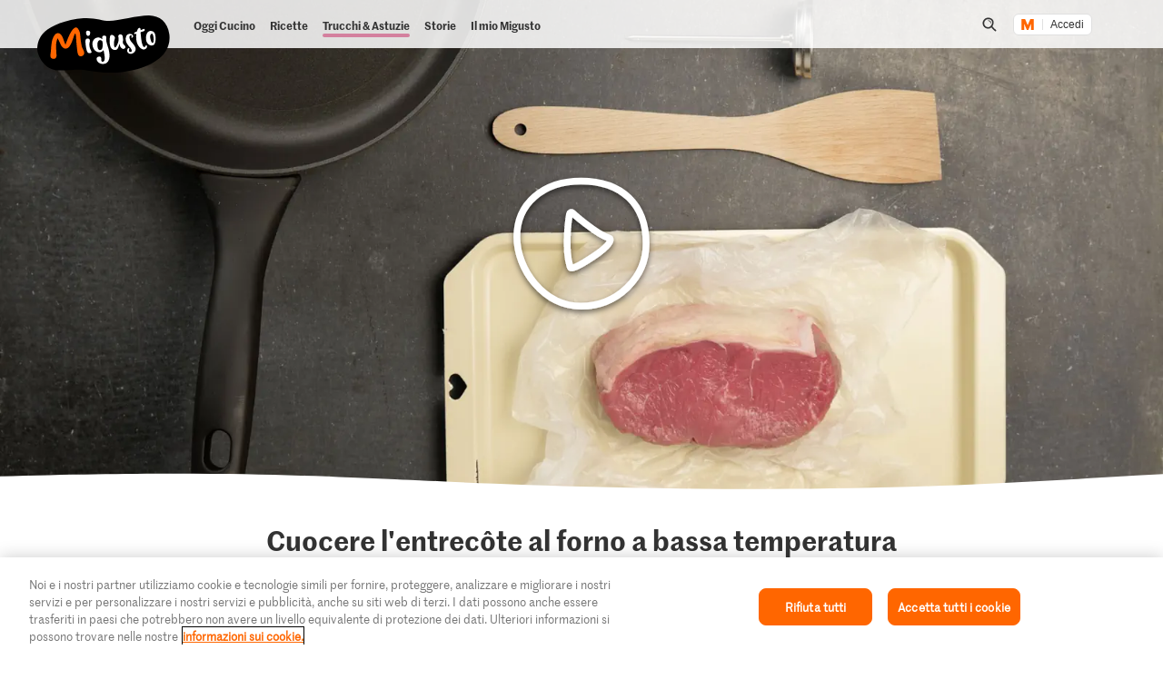

--- FILE ---
content_type: text/javascript
request_url: https://cdn.migros.ch/msrc/20241106084531/9324.js
body_size: 3021
content:
"use strict";(self.webpackChunk_migros_msrc_cdn_build=self.webpackChunk_migros_msrc_cdn_build||[]).push([[9324],{357:(t,e,i)=>{i.d(e,{J:()=>n});const n=(t,...e)=>t.reduce(((t,i,n)=>t+i.toString()+(void 0!==e[n]?e[n]:"").toString()),"")},98151:(t,e,i)=>{i.d(e,{yu:()=>O});var n=i(3900),s=i(10336),r=i(94861);i(10288);const o=t=>async(e,i)=>{var n;return i||(i={}),null!==(n=i)&&void 0!==n&&n.headers||(i.headers={}),i.headers["x-api-client"]="@migros/msrc-cdn-build 2.15.18",t&&(i.headers["Accept-Language"]=t),await r.WebApiService.getInstance().fetch(e.toString(),i,!0)};var a=i(25810);class l{constructor(t=0,e=0){(0,a.A)(this,"first",null),(0,a.A)(this,"items",{}),(0,a.A)(this,"last",null),(0,a.A)(this,"size",0),(0,a.A)(this,"max",void 0),(0,a.A)(this,"ttl",void 0),this.max=t,this.ttl=e}has(t){return t in this.items}clear(){return this.first=null,this.items={},this.last=null,this.size=0,this}delete(t){if(this.has(t)){const e=this.items[t];delete this.items[t],this.size--,null!==e.prev&&(e.prev.next=e.next),null!==e.next&&(e.next.prev=e.prev),this.first===e&&(this.first=e.next),this.last===e&&(this.last=e.prev)}return this}evict(){const t=this.first;return delete this.items[t.key],this.first=t.next,this.first.prev=null,this.size--,this}get(t){let e;if(this.has(t)){const i=this.items[t];this.ttl>0&&i.expiry<=(new Date).getTime()?this.delete(t):(e=i.value,this.set(t,e,!0))}return e}keys(){return Object.keys(this.items)}set(t,e,i=!1){let n;if(i||this.has(t)){if(n=this.items[t],n.value=e,this.last!==n){const t=this.last,e=n.next,i=n.prev;this.first===n&&(this.first=n.next),n.next=null,n.prev=this.last,t.next=n,null!==i&&(i.next=e),null!==e&&(e.prev=i)}}else this.max>0&&this.size===this.max&&this.evict(),n=this.items[t]={key:t,value:e,expiry:this.ttl>0?(new Date).getTime()+this.ttl:this.ttl,prev:this.last,next:null},1==++this.size?this.first=n:this.last.next=n;return this.last=n,this}}function h(t,e){var i=Object.keys(t);if(Object.getOwnPropertySymbols){var n=Object.getOwnPropertySymbols(t);e&&(n=n.filter((function(e){return Object.getOwnPropertyDescriptor(t,e).enumerable}))),i.push.apply(i,n)}return i}function c(t){for(var e=1;e<arguments.length;e++){var i=null!=arguments[e]?arguments[e]:{};e%2?h(Object(i),!0).forEach((function(e){(0,a.A)(t,e,i[e])})):Object.getOwnPropertyDescriptors?Object.defineProperties(t,Object.getOwnPropertyDescriptors(i)):h(Object(i)).forEach((function(e){Object.defineProperty(t,e,Object.getOwnPropertyDescriptor(i,e))}))}return t}function m(t){return(t=>{let e=2166136261;for(let i=0;i<t.length;i++)e^=t.charCodeAt(i),e+=(e<<1)+(e<<4)+(e<<7)+(e<<8)+(e<<24);return e>>>0})(JSON.stringify(t)).toString(36)}function u({size:t=100,ttl:e=0,initialState:i,clearInitialState:n}={}){const s=new l(t,e);return i&&Object.keys(i).map((t=>{s.set(t,i[t])})),{get:t=>s.get(m(t)),set:(t,e)=>s.set(m(t),e),delete:t=>s.delete(m(t)),clear:()=>{n&&n(),s.clear()},keys:()=>s.keys(),getInitialState:()=>s.keys().reduce(((t,e)=>c(c({},t),{},{[e]:s.get(e)})),{})}}let d=function(t){return t.local="local",t.development="development",t.test="test",t.production="production",t}({});d.local,d.development,d.test,d.production;const f="__STATE__",g="msrcInitialState",O=({initialState:t,originSSR:e,language:i})=>{const r=(0,n.Bd)()?u({initialState:t||window[f]&&window[f][g],clearInitialState:()=>{window[f]&&(window[f][g]={})}}):u({initialState:t});return new s.l4({cache:r,headers:!(0,n.Bd)()&&e?{origin:e}:void 0,fetch:o(i),url:"reactions/",logErrors:!0})}},86039:(t,e,i)=>{i.d(e,{N:()=>s});const n=["bikeworld","doitGarden","melectronics","micasa","migrosService","sportxx"],s=t=>n.includes(t)},40258:(t,e,i)=>{i.d(e,{EV:()=>o,J5:()=>s,KN:()=>l,Qr:()=>a,TC:()=>h,td:()=>c,xA:()=>r});var n=i(12904);let s=function(t){return t.AUTHENTICATION_STARTED="AUTHENTICATION_STARTED",t.AUTHENTICATION_FINISHED="AUTHENTICATION_FINISHED",t}({});const r=t=>!(!t||!t.identifier),o=(t,e)=>!!(t&&e&&"id"in e&&t.id===e.id),a=(t,e)=>!(o(t,e)||!h(e)||!e.messagesActive||!e.profile),l=t=>(h(t)||c(t))&&!!t.alias,h=t=>(null==t?void 0:t.type)===n.b8.MIGROS,c=t=>(null==t?void 0:t.type)===n.b8.ZADUS},3729:(t,e,i)=>{i.d(e,{M:()=>s});var n=i(14041);const s=({key:t,initialValue:e=null,storageType:i="local"})=>{const s="undefined"==typeof window?null:"local"===i?window.localStorage:window.sessionStorage,[r,o]=(0,n.useState)((()=>{if(!s)return e;try{const i=s.getItem(t);return i?JSON.parse(i):e}catch(t){return console.log(t),e}}));return[r,e=>{try{o(e),s&&s.setItem(t,JSON.stringify(e))}catch(t){console.log(t)}}]}},79349:(t,e,i)=>{i.d(e,{t:()=>m});var n=i(25810),s=i(10336),r=i(14041),o=i(357),a=i(3729);function l(t,e){var i=Object.keys(t);if(Object.getOwnPropertySymbols){var n=Object.getOwnPropertySymbols(t);e&&(n=n.filter((function(e){return Object.getOwnPropertyDescriptor(t,e).enumerable}))),i.push.apply(i,n)}return i}function h(t){for(var e=1;e<arguments.length;e++){var i=null!=arguments[e]?arguments[e]:{};e%2?l(Object(i),!0).forEach((function(e){(0,n.A)(t,e,i[e])})):Object.getOwnPropertyDescriptors?Object.defineProperties(t,Object.getOwnPropertyDescriptors(i)):l(Object(i)).forEach((function(e){Object.defineProperty(t,e,Object.getOwnPropertyDescriptor(i,e))}))}return t}let c=!1;const m=t=>{const[e,i]=(0,a.M)({key:"msrc-community@4.45.6:settings"}),n=(0,r.useContext)(s.pc),o=t||n;return(0,r.useEffect)((()=>{e&&e.valid>Date.now()||!o||c||(async()=>{try{c=!0;const{data:t}=await o.request({operationName:"GetSettings",query:g});i(h(h({},u((null==t?void 0:t.settings)||[])),{},{valid:Date.now()+3e5}))}finally{c=!1}})()}),[]),e},u=t=>t.reduce(((t,e)=>{const i=f[e.identifier];return i?h(h({},t),{},{[i.key]:i.map(e.value)}):t}),{}),d=t=>{try{return JSON.parse(t)}catch(t){return null}},f={"migros-avatar-decoration":{key:"avatarDecoration",map:d},"migros-avatar-decoration-profile":{key:"profileDecoration",map:d},"maintenance-mode-text":{key:"maintenanceText",map:d},"maintenance-mode-write-lock":{key:"maintenanceLock",map:t=>"1"===t}},g=o.J`
  query GetSettings {
    settings {
      identifier
      value
    }
  }
`},60790:(t,e,i)=>{i.d(e,{$D:()=>S,DZ:()=>I,EY:()=>o,Se:()=>c,So:()=>m,X9:()=>h,hE:()=>d,qn:()=>A,rj:()=>a,s_:()=>u,xF:()=>l});var n=i(35819),s=i(99885),r=i(86039);const o=n.Ay.span`
  font-family: ${({theme:t})=>t.fonts.families.text};
  line-height: ${({theme:t})=>t.lineHeight.normal};
`,a=(0,n.Ay)(o)`
  font-size: ${({theme:t})=>t.fonts.sizes.text.medium};
`,l=(0,n.Ay)(o)`
  font-size: ${({theme:t})=>t.fonts.sizes.text.small};
`,h=(0,n.Ay)(o)`
  font-size: ${({theme:t})=>t.fonts.sizes.text.xsmall};
`,c=(0,n.Ay)(o)`
  font-size: ${({theme:t})=>t.fonts.sizes.text.tiny};
  color: ${({theme:t})=>t.colors.tints.gray[75]};
`,m=(0,n.Ay)(l)`
  font-weight: ${({theme:t})=>t.fonts.weights.bold};
`,u=(0,n.Ay)(h)`
  font-weight: ${({theme:t})=>t.fonts.weights.bold};
`,d=n.Ay.h1`
  font-family: ${({theme:t})=>t.fonts.families.heading};
  font-size: ${({theme:t})=>t.fonts.sizes.heading.large};
  font-weight: ${({theme:t})=>t.fonts.weights.regular};
  line-height: ${({theme:t})=>t.lineHeight.normal};
`,f=n.AH`
  color: ${({theme:{colors:t}})=>t.tints.gray[100]};
  font-size: ${({theme:{fonts:t}})=>t.sizes.text.medium};
`,g=n.AH`
  color: ${({theme:{colors:t}})=>t.tints.gray[100]};
  font-size: ${({theme:{fonts:t}})=>t.sizes.heading.xsmall};
`,O=n.AH`
  color: ${({theme:{colors:t}})=>t.tints.gray[90]};
  font-size: ${({theme:{fonts:t}})=>t.sizes.heading.xsmall};
  ${s.$_.mobile`
    font-size: ${({theme:{fonts:t}})=>t.sizes.text.small};
  `}
`,p={migusto:O,migipedia:O,migipediaDark:O,mgb:g},A=n.Ay.h3`
  font-family: ${({theme:{fonts:t}})=>t.families.heading};
  font-weight: ${({theme:{themeId:t,fonts:e}})=>"migusto"===t?e.weights.regular:e.weights.bold};
  line-height: ${({theme:{lineHeight:t}})=>t.tight};
  margin: ${({theme:{spacings:t}})=>`${t.small} 0 ${t.small} 0`} !important;
  overflow: hidden;
  text-overflow: ellipsis;

  ${({theme:{themeId:t}})=>(0,r.N)(t)?f:p[t]||p.mgb}
  ${s.$_.mobile`
    margin: ${({theme:{spacings:t}})=>`${t.xsmall} 0 ${t.xsmall} 0`} !important;
  `}
`,I=n.Ay.h2`
  margin: ${({theme:t})=>`${t.spacings.medium} 0 0`};
  font-family: ${({theme:t})=>t.fonts.families.heading};
  font-size: ${({theme:t})=>t.fonts.sizes.heading.small};
  font-weight: ${({theme:t})=>t.fonts.weights.semiBold};
  line-height: ${({theme:t})=>t.lineHeight.normal};
`,S=n.Ay.div`
  width: 100%;
  min-height: 250px;
  display: flex;
  flex-direction: column;
  justify-content: center;
  align-items: center;
  background: ${({theme:t})=>t.colors.tints.white[100]};
`;n.Ay.div`
  width: 100%;
  min-height: 250px;
  display: flex;
  justify-content: center;
  align-items: center;
  background: ${({theme:t})=>t.colors.tints.white[100]};
`},12904:(t,e,i)=>{i.d(e,{b8:()=>o,o:()=>s,pH:()=>n,yK:()=>r});let n=function(t){return t.ASC="ASC",t.DESC="DESC",t}({}),s=function(t){return t.ANSWER="ANSWER",t.COMMENT="COMMENT",t.DISCUSSION="DISCUSSION",t.FLAG="FLAG",t.HAVE="HAVE",t.IDEA="IDEA",t.KUDO="KUDO",t.LIKE="LIKE",t.LOG="LOG",t.MESSAGE="MESSAGE",t.NOTE="NOTE",t.QUESTION="QUESTION",t.REPLY="REPLY",t.REVIEW="REVIEW",t.ROOM="ROOM",t.THREAD="THREAD",t.VOTE="VOTE",t}({}),r=function(t){return t.BOARD="BOARD",t.CHAT="CHAT",t.CROWDSOURCING="CROWDSOURCING",t.FAMIGROS_EVENT="FAMIGROS_EVENT",t.FAMIGROS_LISTICLE="FAMIGROS_LISTICLE",t.FAMIGROS_TRIP="FAMIGROS_TRIP",t.FAMIGROS_TUTORIAL="FAMIGROS_TUTORIAL",t.MANIA_CAMPAIGN="MANIA_CAMPAIGN",t.MANIA_ITEM="MANIA_ITEM",t.MIGROS_ENGAGEMENT_ARTICLE="MIGROS_ENGAGEMENT_ARTICLE",t.MIGROS_SERVICE_PRODUCT="MIGROS_SERVICE_PRODUCT",t.MIGUSTO_ARTICLE="MIGUSTO_ARTICLE",t.MIGUSTO_RECIPE="MIGUSTO_RECIPE",t.PRODUCT="PRODUCT",t.VOTING="VOTING",t.VOTING_OPTION="VOTING_OPTION",t}({}),o=function(t){return t.MIGROS="MIGROS",t.SYSTEM="SYSTEM",t.ZADUS="ZADUS",t}({})},8110:(t,e,i)=>{i.d(e,{Mx:()=>o,f:()=>a,g_:()=>s,u3:()=>n,xV:()=>r});let n=function(t){return t.REVIEW="REVIEW",t.QUESTION="QUESTION",t.THREAD="THREAD",t}({}),s=function(t){return t.forum="forum",t.reviews="reviews",t.questions="questions",t.answers="answers",t.qanda="qanda",t}({}),r=function(t){return t.lastUpdated="lastUpdated",t.oldestUpdated="oldestUpdated",t.bestRating="bestRating",t.worstRating="worstRating",t.mostLiked="mostLiked",t}({}),o=function(t){return t.h1="h1",t.h2="h2",t.h3="h3",t.h4="h4",t.h5="h5",t}({});const a={h1:{main:"h1",secondary:"h2"},h2:{main:"h2",secondary:"h3"},h3:{main:"h3",secondary:"h4"},h4:{main:"h4",secondary:"h5"},h5:{main:"h5",secondary:"h6"}}}}]);

--- FILE ---
content_type: text/javascript
request_url: https://cdn.migros.ch/msrc/20241106084531/4064.js
body_size: 3937
content:
"use strict";(self.webpackChunk_migros_msrc_cdn_build=self.webpackChunk_migros_msrc_cdn_build||[]).push([[4064],{4064:(e,t,n)=>{n.d(t,{G:()=>z,e:()=>H});var i=n(3900),a=n(54402),r=n(18564),o=n(35819),l=n(2544),s=n(99885),m=n(82237),c=n(56602),d=n(14041),p=n(57686),g=n(38025),h=n(65058),u=n(63242),b=n(93427),f=n(87570),$=n(94262),y=n(55666),v=n(50404),x=n(43135),w=n(1430),E=n(86039),k=n(82500),A=n(56898);const z=({buttonName:e,handleSubmit:t,loading:o,error:l,success:s,contentPlaceholder:m,baseTranslationKey:c,desiredAlias:f,setDesiredAlias:x,withTitle:E=!1,withCategory:z=!1,initialContent:H="",initialTitle:_="",mediaImages:R,withImageUpload:P=!1})=>{const{categories:D,isInternal:U}=(0,d.useContext)(g.p),B=(0,A.y)(),[K,Y]=(0,d.useState)([]),[q,M]=(0,d.useState)((0,w.y)(_)),[W,X]=(0,d.useState)(H),[Z,G]=(0,d.useState)(),[J,Q]=(0,d.useState)([]),[V,ee]=(0,d.useReducer)(p.Lb,p.YA),[te]=(0,k.s)();(0,d.useEffect)((()=>{U&&(async()=>{const e=(await n.e(9700).then(n.bind(n,19700))).default;Y(e)})()}),[U]),(0,d.useEffect)((()=>{if(U&&H){const{bossNumbers:e,originalContent:t}=(0,v.dJ)(H);Q(e.filter((e=>K.some((t=>t.bossNumber===e.bossNumber)))).map((e=>e.bossNumber))),X(t)}else X(H)}),[H]),(0,d.useEffect)((()=>{M((0,w.y)(_))}),[_]);const ne=()=>t&&W&&t({boardIdentifier:Z,title:q,content:`${W}${J.length?(0,v.m7)(J.map((e=>{var t;return{bossNumber:e,name:(null===(t=K.find((t=>t.bossNumber===e)))||void 0===t?void 0:t.name)||""}}))):""}`,images:V}),ie=!q&&E||!Z&&z||!W||q.length>150&&E||W&&W.length>2e4||(""===f||!!l.alias)&&B&&!B.alias;if(s)return d.createElement(N,null,s);const ae=K.filter((e=>!J.includes(e.bossNumber)));return d.createElement($.M,null,d.createElement(S,null,!!l.general&&d.createElement(h.K,{message:l.general}),!(null!=B&&B.alias)&&d.createElement(b.R,{required:!0,label:te.t("components.my-alias.set-alias-label"),placeholder:te.t("compositions.reaction-parent-form.set-alias-placeholder"),hint:te.t("components.my-alias.hint"),value:f,onChange:e=>x(e.currentTarget.value),maxLength:20,error:null==l?void 0:l.alias}),E&&d.createElement(b.R,{required:!0,label:te.t(`${c}.title-label`),placeholder:te.t(`${c}.title-placeholder`),onChange:e=>M(e.currentTarget.value),maxLength:150,value:q,error:null==l?void 0:l.title}),d.createElement(b.R,{variant:"textarea",required:!0,label:m||te.t(`${c}.content-label`),placeholder:m||te.t(`${c}.content-placeholder`),onChange:e=>X(e.currentTarget.value),value:W,maxLength:2e4,error:null==l?void 0:l.content,rows:3,onKeyDown:e=>{ie||o||"Enter"!==e.key||!e.ctrlKey&&!e.metaKey||(e.preventDefault(),e.stopPropagation(),ne())}}),z&&d.createElement("div",null,d.createElement(F,null,te.t("compositions.reaction-parent-form.thread.which-category")),d.createElement(u.UB,null,null==D?void 0:D.map((({name:e,identifier:t})=>d.createElement(d.Fragment,null,d.createElement(u.Mn,{id:`category-button-${t}`,required:!0,type:"radio",name:"parent-form-category",value:t,checked:Z===t,onChange:()=>G(t)}),d.createElement(I,{htmlFor:`category-button-${t}`,key:`category-button-${t}`,checked:Z===t,pulse:!Z},d.createElement(y.s,null,te.t("components.board.category.hidden",{category:e})),d.createElement("span",{"aria-hidden":!0},e))))))),U&&d.createElement("div",null,d.createElement(b.R,{list:"reaction-parent-form-boss-numbers-list",label:te.t("compositions.reaction-parent-form.thread.boss-numbers.label"),placeholder:te.t("compositions.reaction-parent-form.thread.boss-numbers.placeholder"),onKeyDown:e=>{if("Enter"===e.key&&ae.some((t=>t.bossNumber===e.currentTarget.value))&&(Q([...new Set([...J,e.currentTarget.value])]),e.currentTarget.value=""),"Unidentified"===e.key){const t=e.currentTarget.id;setTimeout((()=>{var e;const n=(null===(e=(0,i.YE)())||void 0===e?void 0:e.getElementById(t)).value;var a;ae.some((e=>e.bossNumber===n))&&(Q([...new Set([...J,n])]),(null===(a=(0,i.YE)())||void 0===a?void 0:a.getElementById(t)).value="")}),10)}}}),d.createElement("datalist",{id:"reaction-parent-form-boss-numbers-list"},ae.map((({name:e,bossNumber:t})=>d.createElement("option",{key:t,value:t},e)))),d.createElement(C,null,J.map((e=>d.createElement(O,{key:e},e,d.createElement("button",{onClick:()=>Q(J.filter((t=>t!==e)))},d.createElement(a.g,{size:"24"}))))))),P&&d.createElement(p.BR,{dispatch:ee,state:V,existingImages:R}),d.createElement(j,null,d.createElement(T,{disabled:ie||o,onClick:ne},o?d.createElement(r.y,null):e),d.createElement(L,{href:te.t("migipedia-rules-link"),target:"_blank",rel:"noopener"},te.t("migipedia-rules-text")))))},H=({withTitle:e})=>d.createElement(d.Fragment,null,e&&d.createElement(_,null,d.createElement(f._,{height:"30px"})),d.createElement(_,null,d.createElement(f._,{height:"100px"})),d.createElement(_,null,d.createElement(f._,{type:"action-button"}))),O=o.Ay.span`
  width: 87px;
  display: flex;
  align-items: center;
  justify-content: space-between;
  font-weight: ${({theme:e})=>e.fonts.weights.bold};
  gap: ${({theme:e})=>e.spacings.xsmall};
  padding: ${({theme:e})=>e.spacings.xsmall} ${({theme:e})=>e.spacings.small};
  background-color: ${({theme:e})=>e.colors.tints.gray[10]};
  border-radius: ${({theme:e})=>e.borderRadiuses.small};
  margin-top: ${({theme:e})=>e.spacings.small};
  font-variant-numeric: tabular-nums;
  button {
    height: 24px;
  }
`,C=o.Ay.div`
  ${({theme:e})=>(0,x.p)(e.themeId)?o.AH`
          max-width: 100%;
        `:o.AH`
          max-width: 640px;
        `}
  display: flex;
  flex-wrap: wrap;
  font-size: ${({theme:e})=>e.fonts.sizes.text.small};
  gap: ${({theme:e})=>e.spacings.xsmall};
`,I=(0,o.Ay)(u.I4)`
  ${({pulse:e,theme:t})=>e?o.AH`
          animation: pulse 2s cubic-bezier(0.4, 0, 0.6, 1) infinite;

          @keyframes pulse {
            0%,
            100% {
              box-shadow: 0 0 0 2px
                ${(0,x.p)(t.themeId)?t.colors.brand.primary[60]:t.colors.brand.primary[100]+"66"};
            }
            50% {
              box-shadow: 0 0 0 2px
                ${(0,x.p)(t.themeId)?t.colors.brand.primary[10]:t.colors.brand.primary[100]+"00"};
            }
          }
          box-shadow: 0 0 0 2px ${t.colors.brand.primary[50]};
        `:""}
`,F=(0,o.Ay)(l.E)`
  margin-bottom: ${({theme:e})=>e.spacings.small};
`,S=o.Ay.div`
  display: flex;
  flex-direction: column;
  gap: ${({theme:e})=>e.spacings.large};
  @supports (not (translate: none)) and (-webkit-appearance: none) and (stroke-color: transparent) {
    > * {
      margin-bottom: ${({theme:{spacings:e}})=>e.large} !important;
      &:last-child {
        margin-bottom: 0 !important;
      }
    }
  }
`,_=o.Ay.div`
  padding: 0 0 20px 0;
`,j=o.Ay.div`
  display: flex;
  align-items: center;
  gap: ${({theme:e})=>e.spacings.small};

  ${s.$_.mobile`
    flex-direction: column;
    align-items: stretch;
  `}
`,N=o.Ay.strong`
  font-weight: ${({theme:{fonts:e}})=>e.weights.bold};
`,R=o.AH`
  padding: ${({theme:{spacings:e}})=>e.small};
  font-size: ${({theme:{fonts:e}})=>e.sizes.text.medium};
  ${s.$_.tabletAndUp`flex-basis: 240px;`}
`,T=(0,o.Ay)(m.$)`
  ${({theme:{themeId:e}})=>(0,E.N)(e)?R:""}
  ${({theme:e})=>(0,x.p)(e.themeId)?o.AH`
          border-radius: ${e.borderRadiuses.small};
        `:""}
`,L=(0,o.Ay)(c.N)`
  display: inline-block;
  font-family: ${({theme:{fonts:e}})=>e.families.text};
  font-size: ${({theme:{fonts:e,themeId:t}})=>e.sizes.text[(0,E.N)(t)||(0,x.p)(t)?"small":"xsmall"]};
  font-weight: ${({theme:{fonts:e}})=>e.weights.regular};
  color: ${({theme:{colors:e}})=>e.tints.gray[100]} !important;
  text-decoration: underline !important;
`},63242:(e,t,n)=>{n.d(t,{I4:()=>l,Mn:()=>s,UB:()=>m});var i=n(35819),a=n(88255),r=n(43135),o=n(86039);const l=i.Ay.label.withConfig({shouldForwardProp:a.A})`
  ${({theme:e,checked:t})=>{const n=i.AH`
      height: fit-content;
      font-family: ${e.fonts.families.condensed};
      font-weight: ${e.fonts.weights.bold};
      text-align: center;
      vertical-align: middle;
      touch-action: manipulation;
      cursor: pointer;
      border: 0px solid transparent;
      white-space: nowrap;
      padding: ${e.spacings.xsmall} ${e.spacings.medium};
      font-size: ${e.fonts.sizes.text.small};
      transition:
        background-color 100ms linear,
        color 100ms linear,
        border 100ms linear;
      color: ${t?e.colors.tints.white[100]:e.colors.tints.gray[75]};
      background-color: ${t?e.colors.brand.primary[100]:e.colors.tints.gray[10]};
      ${t?"":`\n          &:hover {\n           color: ${e.colors.tints.black[90]};\n          }\n        `}
    `;return(0,r.p)(e.themeId)?i.AH`
          border-radius: ${e.borderRadiuses.large};
          ${n}
        `:(0,o.N)(e.themeId)?i.AH`
            ${n}
            border-radius: ${e.borderRadiuses.small};
          `:n}}
`,s=i.Ay.input`
  position: absolute;
  opacity: 0;
  &.focus-visible + label,
  &:focus + label,
  &:active + label {
    outline: none;
    box-shadow: 0 0 0 2px ${({theme:e})=>e.colors.brand.primary[50]} !important;
  }
`,m=i.Ay.div`
  position: relative;
  display: flex;
  flex-wrap: wrap;
  gap: ${({theme:e})=>e.spacings.small};
  /* hack for older safari browsers and iOS version where gap doesn't work */
  @supports (not (translate: none)) and (-webkit-appearance: none) and (stroke-color: transparent) {
    > * {
      margin-right: ${({theme:{spacings:e}})=>e.small} !important;
      margin-bottom: ${({theme:{spacings:e}})=>e.small} !important;
      &:last-child {
        margin-right: 0 !important;
      }
    }
  }
  align-items: center;
`},46931:(e,t,n)=>{n.d(t,{a:()=>d});var i=n(35819),a=n(88255),r=n(99885);const o=["background","boxShadow","transition","display","flexDirection","flexWrap","flex","alignItems","justifyContent","position","top","right","bottom","left","overflow","cursor","pointerEvents"],l=["padding","paddingTop","paddingRight","paddingBottom","paddingLeft","margin","marginTop","marginRight","marginBottom","marginLeft","borderRadius"],s=["paddingX","paddingY","marginX","marginY"],m=e=>e.replace(/([a-z0-9]|(?=[A-Z]))([A-Z])/g,"$1-$2").toLowerCase(),c=(e,t)=>{const n=Object.keys(e).filter((e=>l.includes(e))).map((n=>((e,t,n)=>{const i="string"==typeof e[t]?[e[t]]:e[t];return i&&i[n]?({theme:e})=>`${m(t)}: ${e[(e=>"borderRadius"===e?"borderRadiuses":"spacings")(t)][i[n]]};`:null})(e,n,t))).filter((e=>!!e)),i=Object.keys(e).filter((e=>s.includes(e))).map((n=>((e,t,n)=>{const i="string"==typeof e[t]?[e[t]]:e[t];return i&&i[n]?({theme:e})=>`${((e,t)=>{switch(e){case"paddingX":return`padding-left: ${t}; padding-right: ${t};`;case"paddingY":return`padding-top: ${t}; padding-bottom: ${t};`;case"marginX":return`margin-left: ${t}; margin-right: ${t};`;default:return`margin-top: ${t}; margin-bottom: ${t};`}})(t,e.spacings[i[n]])}`:null})(e,n,t))).filter((e=>!!e)),a=Object.keys(e).filter((e=>o.includes(e))).map((n=>((e,t,n)=>{const i="string"==typeof e[t]?[e[t]]:e[t];return i&&i[n]?`${m(t)}: ${i[n]};`:null})(e,n,t))).filter((e=>!!e));return[...n,...i,...a]},d=i.Ay.div.withConfig({shouldForwardProp:a.A})`
  box-sizing: border-box;
  list-style: none;
  padding: 0;
  margin: 0;
  ${e=>c(e,0)}

  ${r.$_.tabletAndUp`
    ${e=>c(e,1)}
  `}

  ${r.$_.tabletWideAndUp`
    ${e=>c(e,2)}
  `}

  ${r.$_.desktopAndUp`
    ${e=>c(e,3)}
  `}

  ${r.$_.largeDesktop`
    ${e=>c(e,4)}
  `}

  /* IE11 hack to make text truncation work in flexbox children */
  > * {
    min-width: 0%;
  }
`},2544:(e,t,n)=>{n.d(t,{E:()=>m});var i=n(25810),a=n(35819),r=n(46931),o=n(95695);function l(e,t){var n=Object.keys(e);if(Object.getOwnPropertySymbols){var i=Object.getOwnPropertySymbols(e);t&&(i=i.filter((function(t){return Object.getOwnPropertyDescriptor(e,t).enumerable}))),n.push.apply(n,i)}return n}function s(e){for(var t=1;t<arguments.length;t++){var n=null!=arguments[t]?arguments[t]:{};t%2?l(Object(n),!0).forEach((function(t){(0,i.A)(e,t,n[t])})):Object.getOwnPropertyDescriptors?Object.defineProperties(e,Object.getOwnPropertyDescriptors(n)):l(Object(n)).forEach((function(t){Object.defineProperty(e,t,Object.getOwnPropertyDescriptor(n,t))}))}return e}const m=(0,a.Ay)(r.a).attrs((e=>({as:e.as?e.as:"p",color:e.color?e.color:"text",lineHeight:e.lineHeight?e.lineHeight:["normal"],sizeFont:e.sizeFont?e.sizeFont:["small"]})))((e=>s(s({},(0,o.$)(e)),{},{fontFamily:e.theme.fonts.families.text,fontWeight:e.theme.fonts.weights.regular})))},95695:(e,t,n)=>{n.d(t,{$:()=>r,o:()=>a});var i=n(99885);const a=(e,t)=>{var n;if(e)return"string"==typeof e?null===(n=t.colors.brand[e])||void 0===n?void 0:n[100]:t.colors.tints[e[0]][e[1]]},r=e=>({color:a(e.color,e.theme),fontSize:e.theme.fonts.sizes.text[e.sizeFont[0]],lineHeight:e.theme.lineHeight[e.lineHeight[0]],display:e.clampLines?"-webkit-box":void 0,"-webkit-line-clamp":e.clampLines?`${e.clampLines}`:void 0,"-webkit-box-orient":e.clampLines?"vertical":void 0,overflow:e.clampLines||e.truncate?"hidden":void 0,maxHeight:e.clampMaxHeight,whiteSpace:e.truncate?"nowrap":void 0,textOverflow:e.truncate?"ellipsis":void 0,[i.C$.tabletAndUp]:{fontSize:e.sizeFont[1]?e.theme.fonts.sizes.text[e.sizeFont[1]]:void 0,lineHeight:e.lineHeight[1]?e.theme.lineHeight[e.lineHeight[1]]:void 0},[i.C$.tabletWideAndUp]:{fontSize:e.sizeFont[2]?e.theme.fonts.sizes.text[e.sizeFont[2]]:void 0,lineHeight:e.lineHeight[2]?e.theme.lineHeight[e.lineHeight[2]]:void 0},[i.C$.desktopAndUp]:{fontSize:e.sizeFont[3]?e.theme.fonts.sizes.text[e.sizeFont[3]]:void 0,lineHeight:e.lineHeight[3]?e.theme.lineHeight[e.lineHeight[3]]:void 0},[i.C$.largeDesktop]:{fontSize:e.sizeFont[4]?e.theme.fonts.sizes.text[e.sizeFont[4]]:void 0,lineHeight:e.lineHeight[4]?e.theme.lineHeight[e.lineHeight[4]]:void 0}})}}]);

--- FILE ---
content_type: text/javascript
request_url: https://cdn.migros.ch/msrc/20241106084531/2006.js
body_size: 4733
content:
"use strict";(self.webpackChunk_migros_msrc_cdn_build=self.webpackChunk_migros_msrc_cdn_build||[]).push([[2006],{57686:(e,t,r)=>{r.d(t,{BR:()=>k,Lb:()=>j,YA:()=>D});var i=r(25810),n=r(3900),a=r(69407),o=r(14041),l=r(93914);const s={mgb:(e,t)=>o.createElement("svg",{className:e,width:t||l.p,height:t||l.p,fill:"none","aria-hidden":"true",viewBox:"0 0 18 18"},o.createElement("path",{fillRule:"evenodd",clipRule:"evenodd",d:"M6.11568 5.70706L8 3.83001L8 13.5L10 13.5L10 3.83001L11.8843 5.70706C12.2743 6.09551 12.9051 6.0949 13.2943 5.7057C13.6841 5.31596 13.6841 4.68407 13.2943 4.29433L9 1.52588e-05L4.70568 4.29433C4.31594 4.68407 4.31594 5.31596 4.70568 5.7057C5.09489 6.0949 5.72572 6.09551 6.11568 5.70706ZM16 16V9H18V16C18 17.1 17.1 18 16 18H2C0.9 18 0 17.1 0 16V9H2V16H16Z",fill:"currentColor"}))},c=e=>o.createElement(l.z,(0,a.A)({},e,{variants:s}));var d=r(74081),m=r(63300);const g={mgb:(e,t)=>o.createElement("svg",{className:e,width:t||l.p,height:t||l.p,fill:"none","aria-hidden":"true",viewBox:"0 0 22 22"},o.createElement("path",{fillRule:"evenodd",clipRule:"evenodd",d:"M20 0H6C4.9 0 4 0.9 4 2V16C4 17.1 4.9 18 6 18H20C21.1 18 22 17.1 22 16V2C22 0.9 21.1 0 20 0ZM0 4H2V20H18V22H2C0.9 22 0 21.1 0 20V4ZM12.21 12.83L14.96 9.29L18.5 14H7.5L10.25 10.47L12.21 12.83ZM6 16H20V2H6V16Z",fill:"currentColor"}))},h=e=>o.createElement(l.z,(0,a.A)({},e,{variants:g}));var p=r(35819),u=r(88255),v=r(99885),f=r(38650),w=r(54676),b=r(6554),E=r(58308),y=r(43135),x=r(86039),$=r(82500),A=r(60790);function C(e,t){var r=Object.keys(e);if(Object.getOwnPropertySymbols){var i=Object.getOwnPropertySymbols(e);t&&(i=i.filter((function(t){return Object.getOwnPropertyDescriptor(e,t).enumerable}))),r.push.apply(r,i)}return r}function L(e){for(var t=1;t<arguments.length;t++){var r=null!=arguments[t]?arguments[t]:{};t%2?C(Object(r),!0).forEach((function(t){(0,i.A)(e,t,r[t])})):Object.getOwnPropertyDescriptors?Object.defineProperties(e,Object.getOwnPropertyDescriptors(r)):C(Object(r)).forEach((function(t){Object.defineProperty(e,t,Object.getOwnPropertyDescriptor(r,t))}))}return e}const O=["image/jpeg","image/png","image/svg+xml","image/webp"],D={toCreate:[],toDelete:[]},j=(e,t)=>{switch(t.action){case"add":switch(t.to){case"create":return L(L({},e),{},{toCreate:[...e.toCreate,...t.toCreate]});case"delete":return L(L({},e),{},{toDelete:[...e.toDelete,t.id]});default:return e}case"remove":switch(t.to){case"create":return L(L({},e),{},{toCreate:e.toCreate.filter((e=>!t.toCreate.some((t=>t.name===e.name))))});case"delete":return L(L({},e),{},{toDelete:e.toDelete.filter((e=>e!==t.id))});default:return e}case"reset":return D;default:return e}},k=({existingImages:e,state:t,compact:r=!1,dispatch:i})=>{var a,l;const[s,g]=(0,o.useState)("none"),[p]=(0,$.s)(),[u,v]=(0,o.useState)(!1),f=t.toCreate.length+(null!==(a=null==e?void 0:e.length)&&void 0!==a?a:0)-t.toDelete.length,b=e=>{if(e.length+f>6)return v(!0),void setTimeout((()=>v(!1)),3e3);e.forEach(((e,t)=>{var r;const a=1400,o=null===(r=(0,n.YE)())||void 0===r?void 0:r.createElement("img");if(!o)return;const l=`${Date.now()}-${t}-${e.name}`;o.src=URL.createObjectURL(e),o.onload=()=>{if(!O.includes(e.type)||e.size>7e5&&(o.height>a||o.width>a)){var t;const r=null===(t=(0,n.YE)())||void 0===t?void 0:t.createElement("canvas");if(!r)return;const s=r.getContext("2d"),c=Math.min(a/o.width,a/o.height);r.width=o.width*c,r.height=o.height*c,null==s||s.drawImage(o,0,0,r.width,r.height),null==s||s.canvas.toBlob((e=>{e&&i({action:"add",to:"create",toCreate:[new File([e],l,{type:e.type})]})}),"image/png"===e.type?"image/png":"image/jpeg",.95)}else Object.defineProperty(e,"name",{writable:!0,value:l}),i({action:"add",to:"create",toCreate:[e]})}}))};return o.createElement("div",null,o.createElement(_,{compact:r,hasImages:!(null==e||null===(l=e.filter((e=>!t.toDelete.includes(e.id))))||void 0===l||!l.length)||!!t.toCreate.length},e&&e.filter((e=>!t.toDelete.includes(e.id))).map((({id:e,image:t})=>o.createElement(z,{key:e,stack:null==t?void 0:t.stack,onRemove:()=>i({action:"add",to:"delete",id:e})}))),t.toCreate.map((e=>o.createElement(z,{key:e.name,file:e,onRemove:()=>i({action:"remove",to:"create",toCreate:[e]})}))),f<6&&o.createElement(P,{compact:r,dragging:s,onDragOver:e=>e.preventDefault(),onDrop:e=>{var t;e.preventDefault();const r=Array.from(null!==(t=e.dataTransfer.files)&&void 0!==t?t:[]);"valid"===s&&b(r),g("none")},onDragEnter:e=>{Array.from(e.dataTransfer.items).some((e=>"file"!==e.kind||!e.type.match("image/*")))?g("invalid"):g("valid")},onDragLeave:()=>g("none"),onDragEnd:()=>g("none")},o.createElement("input",{type:"file",multiple:!0,accept:"image/*",onChange:e=>{var t;e.preventDefault();const r=Array.from(null!==(t=e.currentTarget.files)&&void 0!==t?t:[]);b(r),e.currentTarget.value=""}}),r?o.createElement(o.Fragment,null,o.createElement(H,null,"valid"===s?o.createElement(c,{size:"24px"}):o.createElement(d.K,{size:"24px"})),p.t("compositions.reaction-parent-form.image.upload"),o.createElement(R,{highlight:u},p.t("compositions.reaction-parent-form.image.limit-compact",{limit:6}))):"valid"===s?o.createElement(S,null,o.createElement(c,null)):"invalid"===s?o.createElement(o.Fragment,null,o.createElement(S,null,o.createElement(m.O,null)),o.createElement(E.qX,{as:"div"},o.createElement(w.I,{as:"p",variant:"xsmall"},p.t("compositions.reaction-parent-form.image.invalid")),o.createElement(A.xF,null,p.t("compositions.reaction-parent-form.image.valid-formats")))):o.createElement(o.Fragment,null,o.createElement(S,null,o.createElement(h,null)),o.createElement(E.qX,{as:"div"},o.createElement(w.I,{as:"p",variant:"xsmall"},p.t("compositions.reaction-parent-form.image.upload")),o.createElement(A.xF,null,p.t("compositions.reaction-parent-form.image.drag-drop")))))),!r&&o.createElement(I,{highlight:u},p.t("compositions.reaction-parent-form.image.limit-compact",{limit:6})))},H=p.Ay.span`
  height: 24px;
  & svg {
    color: ${({theme:e})=>e.colors.brand.text[100]} !important;
    stroke-width: 2px;
  }
  & span {
    height: 24px;
  }
`,I=(0,p.Ay)(A.xF)`
  margin-top: ${({theme:e})=>e.spacings.tiny};
  color: ${({theme:e,highlight:t})=>t?e.colors.brand.negative[100]:e.colors.tints.gray[60]};
`,R=(0,p.Ay)(A.X9)`
  color: ${({theme:e,highlight:t})=>t?e.colors.brand.negative[100]:e.colors.tints.gray[60]};
`,S=p.Ay.div`
  height: 100%;
  * {
    width: 52px;
    height: 52px;
  }
`,P=p.Ay.label.withConfig({shouldForwardProp:u.A})`
  ${({theme:e,dragging:t,compact:r})=>{const i=p.AH`
      font-size: ${e.fonts.sizes.text.medium};
      box-sizing: border-box;
      display: flex;
      gap: ${r?e.spacings.small:e.spacings.large};
      justify-content: ${r?"":"center"};
      align-items: center;
      ${r?"":p.AH`
            border: 4px dashed ${"valid"===t?e.colors.tints.gray[50]:"transparent"};
          `}
      background-color: ${r?"":e.colors.tints.gray[25]};
      height: ${r?"auto":"100%"};
      min-width: ${r?"":"350px"};
      ${p.AH`
        max-width: 100%;
      `}
      flex-grow: 5;
      padding: ${r?"":e.spacings.large};
      color: ${e.colors.tints.gray[75]};
      ${"invalid"!==t||r?"":"opacity: 0.5"}
      font-family: ${e.fonts.families.condensed} !important;
      input {
        display: none !important;
      }
      svg {
        color: ${e.colors.tints.gray[50]};
      }
      h4 {
        margin: 0;
      }
      &:hover {
        cursor: pointer;
      }
      ${r?"":v.$_.tabletAndDown`
            width: 100%;
            min-width: 0;
          `}
      *:not(input) {
        pointer-events: none;
      }
    `;return(0,y.p)(e.themeId)?p.AH`
          border-radius: ${e.borderRadiuses.medium};
          ${i}
        `:(0,x.N)(e.themeId)?p.AH`
            border-radius: ${e.borderRadiuses.small};
            ${i}
          `:i}}
`,_=p.Ay.div.withConfig({shouldForwardProp:u.A})`
  display: flex;
  flex-wrap: wrap;

  gap: ${({theme:e})=>e.spacings.medium};
  ${({compact:e})=>e?p.AH`
          width: fit-content;
        `:""}
  ${({hasImages:e})=>e?p.AH`
          > div {
            height: 100px !important;
          }
          ${v.$_.mobile`
            > div {
              height: 80px !important;
            }
          `}
        `:""}
`,z=({stack:e,file:t,onRemove:r})=>{const[i,a]=(0,o.useState)();return(0,o.useEffect)((()=>{if(t){const e=URL.createObjectURL(t),r=(0,n.YE)();if(!r)return;const i=r.createElement("img");i.src=e,i.onload=()=>{const t=r.createElement("canvas");t.width=200,t.height=200;const n=t.getContext("2d"),o=i.width/i.height;let l=t.width,s=l/o;s<t.height&&(s=t.height,l=s*o);const c=l>t.width?(t.width-l)/2:0,d=s>t.height?(t.height-s)/2:0;null==n||n.drawImage(i,c,d,l,s),a(t.toDataURL()),URL.revokeObjectURL(e),i.remove(),t.remove()}}}),[]),e||t?o.createElement(V,null,o.createElement(M,{onClick:r},o.createElement(f.k,null)),o.createElement("div",null,t?o.createElement(b.VI,null,i&&o.createElement(b._V,{alt:"",src:i})):o.createElement(b.K,{alt:"",url:null!=e?e:"",scale:b.jI.Migipedia,maxSize:100}))):o.createElement(o.Fragment,null)},M=p.Ay.button`
  ${({theme:e})=>{const t=p.AH`
      display: flex;
      justify-content: center;
      align-items: center;
      position: absolute;
      right: -10px;
      top: -10px;
      padding: 5px;
      background-color: ${e.colors.brand.primary[100]};
      color: ${e.colors.brand.textInverted[100]};
      border: 3px solid ${e.colors.tints.white[100]};
      margin: 0;
      * {
        line-height: 10px;
        height: 10px;
        width: 10px;
      }
      z-index: 10;
      &:hover {
        cursor: pointer;
      }
    `;return(0,y.p)(e.themeId)?p.AH`
          ${t}
          border-radius: 50%;
        `:(0,x.N)(e.themeId)?p.AH`
            ${t}
            border-radius: ${e.borderRadiuses.small};
          `:t}}
`,V=p.Ay.div`
  ${({theme:e})=>{const t=p.AH`
      /* stylelint-disable no-duplicate-selectors */
      position: relative;
      height: 100%;
      width: 100px;
      max-height: 100px;

      div {
        position: absolute;
        width: 100%;
        height: 100%;
        overflow: hidden;
      }

      ${v.$_.mobile`
        max-height: 80px;
        height: 80px !important;
        width: 80px;
      `}
    `;return(0,y.p)(e.themeId)?p.AH`
          ${t}
          div {
            border-radius: ${e.borderRadiuses.medium};
          }
        `:(0,x.N)(e.themeId)?p.AH`
            ${t}
            div {
              border-radius: ${e.borderRadiuses.small};
            }
          `:t}}
`},24058:(e,t,r)=>{r.d(t,{Q:()=>d});var i=r(56223),n=r(35819),a=r(88255),o=r(14041),l=r(69955),s=r(82500);const c=n.AH`
  font-family: ${({theme:{fonts:e}})=>e.families.heading};
  font-weight: ${({theme:{fonts:e}})=>e.weights.regular};
`,d=({login:e,headline:t,centered:r=!1})=>{const[n]=(0,s.s)(),{hideLabels:a}=(0,o.useContext)(l.o);return o.createElement(m,{centered:r},!a&&o.createElement(h,null,t||n.t("compositions.login-form.headline")),o.createElement(i.t,{content:n.t("compositions.login-form.login"),onClick:e}))},m=n.Ay.div.withConfig({shouldForwardProp:a.A})`
  margin-bottom: ${({theme:{spacings:e}})=>e.medium};
  ${({centered:e})=>e?n.AH`
          display: flex;
          flex-direction: column;
          align-items: center;
        `:""}
`,g={migipedia:c,migipediaDark:c},h=n.Ay.div`
  margin-bottom: ${({theme:{spacings:e}})=>e.small};
  font-family: ${({theme:{fonts:e}})=>e.families.text};
  font-weight: ${({theme:{fonts:e}})=>e.weights.semiBold};
  font-size: ${({theme:{fonts:e}})=>e.sizes.text.large};
  line-height: ${({theme:{lineHeight:e}})=>e.normal};
  color: ${({theme:{colors:e}})=>e.brand.text[100]};

  ${({theme:{themeId:e}})=>g[e]||""}
`},65058:(e,t,r)=>{r.d(t,{K:()=>o});var i=r(35819),n=r(14041),a=r(82500);const o=({message:e})=>{const[t]=(0,a.s)();return n.createElement(l,null,n.createElement(s,null,n.createElement(c,null,t.t("elements.error-message.label"),": "),e))},l=i.Ay.div`
  padding: ${({theme:{spacings:e}})=>e.small} 0;
`,s=i.Ay.span`
  font-family: ${({theme:{fonts:e}})=>e.families.text};
  line-height: ${({theme:{lineHeight:e}})=>e.normal};
  color: ${({theme:{colors:e}})=>e.brand.negative[100]};
`,c=i.Ay.strong`
  font-weight: ${({theme:{fonts:e}})=>e.weights.bold};
`},73236:(e,t,r)=>{r.d(t,{T:()=>v});var i=r(25810),n=r(83378),a=r(48958),o=r(10336),l=r(14041),s=r(94861),c=r(69955);const d=r(357).J`
  mutation SetAlias($alias: String!, $identifier: String!) {
    updateUserAlias(where: { type: MIGROS, identifier: $identifier }, data: { alias: $alias }) {
      ... on MigrosUser {
        alias
      }
    }
  }
`,m=RegExp(/^[-_a-zA-Z0-9äÄöÖüÜ]{1,20}$/);var g=r(14029),h=r(82500);function p(e,t){var r=Object.keys(e);if(Object.getOwnPropertySymbols){var i=Object.getOwnPropertySymbols(e);t&&(i=i.filter((function(t){return Object.getOwnPropertyDescriptor(e,t).enumerable}))),r.push.apply(r,i)}return r}function u(e){for(var t=1;t<arguments.length;t++){var r=null!=arguments[t]?arguments[t]:{};t%2?p(Object(r),!0).forEach((function(t){(0,i.A)(e,t,r[t])})):Object.getOwnPropertyDescriptors?Object.defineProperties(e,Object.getOwnPropertyDescriptors(r)):p(Object(r)).forEach((function(t){Object.defineProperty(e,t,Object.getOwnPropertyDescriptor(r,t))}))}return e}const v=()=>{const{onAliasSet:e,me:t}=(0,l.useContext)(c.o),[r]=(0,o.n_)(d),[i,p]=(0,l.useState)({}),[v,w]=(0,l.useState)(!1),[b,E]=(0,l.useState)(""),[y]=(0,g.d)(b),[x]=(0,h.s)();return(0,l.useEffect)((()=>{y?(async()=>{try{const e=await s.WebApiService.getInstance().fetch(`widgets/migipedia/alias-validation/${y}`,void 0,!0);if(200===(null==e?void 0:e.status))return void p(u(u({},i),{},{alias:void 0}));const t=await(null==e?void 0:e.text());t&&p(u(u({},i),{},{alias:x.t(f(t))}))}catch{}})():p(u(u({},i),{},{alias:void 0}))}),[y]),{updateAlias:(0,l.useCallback)((async()=>{var o,l;if(null!=t&&t.alias)return;if(!m.test(b))throw p(u(u({},i),{},{alias:x.t("set-alias.desired-alias-invalid")})),w(!1),new Error("Invalid alias");const s={alias:b,identifier:(null==t?void 0:t.identifier)||""},{data:c,error:d}=await r({variables:s}),g=null==c||null===(o=c.updateUserAlias)||void 0===o?void 0:o.alias,h=null==d||null===(l=d.graphQLErrors)||void 0===l?void 0:l[0];var v;if(h||!g)throw p(u(u({},i),{},{alias:x.t(f(null==h||null===(v=h.extensions)||void 0===v?void 0:v.code))})),w(!1),new Error("Error while setting alias");n.e.publish(a.l.CommunitySetAlias,{alias:g}),null==e||e(g)}),[null==t?void 0:t.identifier,b,e,i]),desiredAlias:b,setDesiredAlias:E,error:i,setError:p,loading:v,setLoading:w}},f=e=>{switch(e){case"USER_ALIAS_USED":case"USED":return"set-alias.desired-alias-taken";case"USER_ALIAS_INVALID":case"INVALID":return"set-alias.desired-alias-invalid";default:return"set-alias.desired-alias-error"}}},54402:(e,t,r)=>{r.d(t,{g:()=>l});var i=r(69407),n=r(14041),a=r(93914);const o={mgb:(e,t)=>n.createElement("svg",{className:e,width:t||a.p,height:t||a.p,xmlns:"http://www.w3.org/2000/svg",viewBox:"0 0 27 26"},n.createElement("path",{fill:"currentColor",d:"M18.3,20,13.83,15.5,9.59,19.74l-2-2,4.24-4.24L7.36,9,9.42,7l4.48,4.48,4.24-4.24,2,2-4.24,4.24,4.48,4.48Z"})),migrosEngagement:(e,t)=>n.createElement("svg",{className:e,width:t||a.p,height:t||a.p,viewBox:"0 0 20 20",fill:"none",xmlns:"http://www.w3.org/2000/svg"},n.createElement("path",{d:"M19.3334 2.54675L17.4534 0.666748L10.0001 8.12008L2.54675 0.666748L0.666748 2.54675L8.12008 10.0001L0.666748 17.4534L2.54675 19.3334L10.0001 11.8801L17.4534 19.3334L19.3334 17.4534L11.8801 10.0001L19.3334 2.54675Z",fill:"currentColor"})),migrosaccount:(e,t)=>n.createElement("svg",{xmlns:"http://www.w3.org/2000/svg",className:e,width:t||a.p,height:t||a.p,viewBox:"0 0 24 24",fill:"none"},n.createElement("path",{d:"M18 6L6 18M6 6L18 18",stroke:"#333333",fill:"currentColor",strokeWidth:"2",strokeLinecap:"round",strokeLinejoin:"round"}))},l=e=>n.createElement(a.z,(0,i.A)({},e,{variants:o}))},74081:(e,t,r)=>{r.d(t,{K:()=>l});var i=r(69407),n=r(14041),a=r(93914);const o={mgb:(e,t)=>n.createElement("svg",{xmlns:"http://www.w3.org/2000/svg",viewBox:"0 0 27 26",className:e,width:t||a.p,height:t||a.p},n.createElement("circle",{fill:"none",stroke:"currentColor",strokeMiterlimit:"10",cx:"14",cy:"13",r:"10.5"}),n.createElement("polygon",{fill:"currentColor",stroke:"none",points:"19 12 15 12 15 8 13 8 13 12 9 12 9 14 13 14 13 18 15 18 15 14 19 14 19 12"}))},l=e=>n.createElement(a.z,(0,i.A)({},e,{variants:o}))}}]);